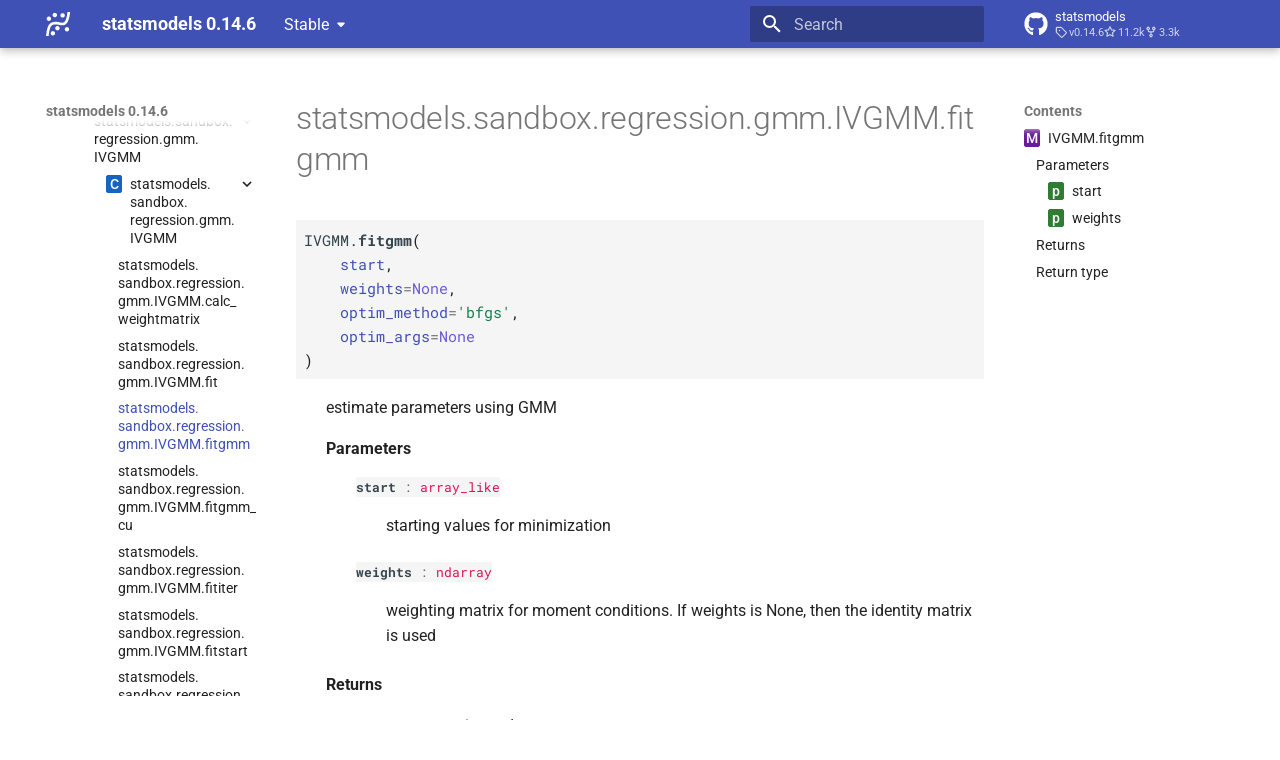

--- FILE ---
content_type: text/html; charset=utf-8
request_url: https://www.statsmodels.org/stable/generated/statsmodels.sandbox.regression.gmm.IVGMM.fitgmm.html
body_size: 8108
content:




<!doctype html>
<html lang="en" class="no-js">
  <head>
    
      <meta charset="utf-8">
      <meta name="viewport" content="width=device-width,initial-scale=1">
      
      
      
      
        <link rel="prev" href="statsmodels.sandbox.regression.gmm.IVGMM.fit.html">
      
      
        <link rel="next" href="statsmodels.sandbox.regression.gmm.IVGMM.fitgmm_cu.html">
      
      
      <link rel="icon" href="../_static/favicon.ico">
    
    
  
      
        <title>statsmodels.sandbox.regression.gmm.IVGMM.fitgmm - statsmodels 0.14.6</title>
      
    
  <link rel="icon" type="image/png" sizes="32x32" href="../_static/icons/favicon-32x32.png">
  <link rel="icon" type="image/png" sizes="16x16" href="../_static/icons/favicon-16x16.png">
  <link rel="manifest" href="../_static/icons/site.webmanifest">
  <link rel="mask-icon" href="../_static/icons/safari-pinned-tab.svg" color="#919191">
  <meta name="msapplication-TileColor" content="#2b5797">
  <meta name="msapplication-config" content="../_static/icons/browserconfig.xml">
  <link rel="stylesheet" href="../_static/stylesheets/examples.css">
  <link rel="stylesheet" href="../_static/stylesheets/deprecation.css">
    
      
        
      
      


    
    
      
    
    
      
        
        
        <style>:root{--md-text-font:"Roboto";--md-code-font:"Roboto Mono"}</style>
      
    
        <link rel="stylesheet" type="text/css" href="../_static/sphinx_immaterial_theme.acf80fe7f4d9ef9e2.min.css?v=9e56d0d2" />
        <link rel="stylesheet" type="text/css" href="../_static/graphviz.css?v=fd3f3429" />
        <link rel="stylesheet" type="text/css" href="../_static/plot_directive.css" />
    <script>__md_scope=new URL("..",location),__md_hash=e=>[...e].reduce(((e,_)=>(e<<5)-e+_.charCodeAt(0)),0),__md_get=(e,_=localStorage,t=__md_scope)=>JSON.parse(_.getItem(t.pathname+"."+e)),__md_set=(e,_,t=localStorage,a=__md_scope)=>{try{t.setItem(a.pathname+"."+e,JSON.stringify(_))}catch(e){}}</script>
    
      

    
    
    
  </head>
  
  
    
    
    
    
    
    <body dir="ltr" data-md-color-scheme="default" data-md-color-primary="indigo" data-md-color-accent="blue">
  
    
    <input class="md-toggle" data-md-toggle="drawer" type="checkbox" id="__drawer" autocomplete="off">
    <input class="md-toggle" data-md-toggle="search" type="checkbox" id="__search" autocomplete="off">
    <label class="md-overlay" for="__drawer"></label>
    <div data-md-component="skip">
      
        
        <a href="#statsmodels.sandbox.regression.gmm.IVGMM.fitgmm" class="md-skip">
          Skip to content
        </a>
      
    </div>
    <div data-md-component="announce">
      
    </div>
    
      <div data-md-color-scheme="default" data-md-component="outdated" hidden>
        
      </div>
    
    
      

  

<header class="md-header md-header--shadow" data-md-component="header">
  <nav class="md-header__inner md-grid" aria-label="Header">
    <a href="../index.html" title="statsmodels 0.14.6" class="md-header__button md-logo" aria-label="statsmodels 0.14.6" data-md-component="logo">
      <img src="../_static/statsmodels-logo-v2-bw.svg" alt="logo">
    </a>
    <label class="md-header__button md-icon" for="__drawer">
      
      <svg xmlns="http://www.w3.org/2000/svg" viewBox="0 0 24 24"><path d="M3 6h18v2H3zm0 5h18v2H3zm0 5h18v2H3z"/></svg>
    </label>
    <div class="md-header__title" data-md-component="header-title">
      <div class="md-header__ellipsis">
        <div class="md-header__topic">
          <span class="md-ellipsis">
            statsmodels 0.14.6
          </span>
        </div>
        <div class="md-header__topic" data-md-component="header-topic">
          <span class="md-ellipsis">
            
              statsmodels.sandbox.regression.gmm.IVGMM.fitgmm
            
          </span>
        </div>
      </div>
    </div>
    
      
    
    
    
    
      <label class="md-header__button md-icon" for="__search">
        
        <svg xmlns="http://www.w3.org/2000/svg" viewBox="0 0 24 24"><path d="M9.5 3A6.5 6.5 0 0 1 16 9.5c0 1.61-.59 3.09-1.56 4.23l.27.27h.79l5 5-1.5 1.5-5-5v-.79l-.27-.27A6.52 6.52 0 0 1 9.5 16 6.5 6.5 0 0 1 3 9.5 6.5 6.5 0 0 1 9.5 3m0 2C7 5 5 7 5 9.5S7 14 9.5 14 14 12 14 9.5 12 5 9.5 5"/></svg>
      </label>
      <div class="md-search" data-md-component="search" role="dialog">
  <label class="md-search__overlay" for="__search"></label>
  <div class="md-search__inner" role="search">
    <form class="md-search__form" name="search">
      <input type="text" class="md-search__input" name="query" aria-label="Search" placeholder="Search" autocapitalize="off" autocorrect="off" autocomplete="off" spellcheck="false" data-md-component="search-query" required>
      <label class="md-search__icon md-icon" for="__search">
        
        <svg xmlns="http://www.w3.org/2000/svg" viewBox="0 0 24 24"><path d="M9.5 3A6.5 6.5 0 0 1 16 9.5c0 1.61-.59 3.09-1.56 4.23l.27.27h.79l5 5-1.5 1.5-5-5v-.79l-.27-.27A6.52 6.52 0 0 1 9.5 16 6.5 6.5 0 0 1 3 9.5 6.5 6.5 0 0 1 9.5 3m0 2C7 5 5 7 5 9.5S7 14 9.5 14 14 12 14 9.5 12 5 9.5 5"/></svg>
        
        <svg xmlns="http://www.w3.org/2000/svg" viewBox="0 0 24 24"><path d="M20 11v2H8l5.5 5.5-1.42 1.42L4.16 12l7.92-7.92L13.5 5.5 8 11z"/></svg>
      </label>
      <nav class="md-search__options" aria-label="Search">
        
        <button type="reset" class="md-search__icon md-icon" title="Clear" aria-label="Clear" tabindex="-1">
          
          <svg xmlns="http://www.w3.org/2000/svg" viewBox="0 0 24 24"><path d="M19 6.41 17.59 5 12 10.59 6.41 5 5 6.41 10.59 12 5 17.59 6.41 19 12 13.41 17.59 19 19 17.59 13.41 12z"/></svg>
        </button>
      </nav>
      
    </form>
    <div class="md-search__output">
      <div class="md-search__scrollwrap" tabindex="0" data-md-scrollfix>
        <div class="md-search-result" data-md-component="search-result">
          <div class="md-search-result__meta">
            Initializing search
          </div>
          <ol class="md-search-result__list" role="presentation"></ol>
        </div>
      </div>
    </div>
  </div>
</div>
    
    
      <div class="md-header__source">
        <a href="https://github.com/statsmodels/statsmodels/" title="Go to repository" class="md-source" data-md-component="source">
  <div class="md-source__icon md-icon">
    
    <svg xmlns="http://www.w3.org/2000/svg" viewBox="0 0 496 512"><!--! Font Awesome Free 6.7.2 by @fontawesome - https://fontawesome.com License - https://fontawesome.com/license/free (Icons: CC BY 4.0, Fonts: SIL OFL 1.1, Code: MIT License) Copyright 2024 Fonticons, Inc.--><path d="M165.9 397.4c0 2-2.3 3.6-5.2 3.6-3.3.3-5.6-1.3-5.6-3.6 0-2 2.3-3.6 5.2-3.6 3-.3 5.6 1.3 5.6 3.6m-31.1-4.5c-.7 2 1.3 4.3 4.3 4.9 2.6 1 5.6 0 6.2-2s-1.3-4.3-4.3-5.2c-2.6-.7-5.5.3-6.2 2.3m44.2-1.7c-2.9.7-4.9 2.6-4.6 4.9.3 2 2.9 3.3 5.9 2.6 2.9-.7 4.9-2.6 4.6-4.6-.3-1.9-3-3.2-5.9-2.9M244.8 8C106.1 8 0 113.3 0 252c0 110.9 69.8 205.8 169.5 239.2 12.8 2.3 17.3-5.6 17.3-12.1 0-6.2-.3-40.4-.3-61.4 0 0-70 15-84.7-29.8 0 0-11.4-29.1-27.8-36.6 0 0-22.9-15.7 1.6-15.4 0 0 24.9 2 38.6 25.8 21.9 38.6 58.6 27.5 72.9 20.9 2.3-16 8.8-27.1 16-33.7-55.9-6.2-112.3-14.3-112.3-110.5 0-27.5 7.6-41.3 23.6-58.9-2.6-6.5-11.1-33.3 2.6-67.9 20.9-6.5 69 27 69 27 20-5.6 41.5-8.5 62.8-8.5s42.8 2.9 62.8 8.5c0 0 48.1-33.6 69-27 13.7 34.7 5.2 61.4 2.6 67.9 16 17.7 25.8 31.5 25.8 58.9 0 96.5-58.9 104.2-114.8 110.5 9.2 7.9 17 22.9 17 46.4 0 33.7-.3 75.4-.3 83.6 0 6.5 4.6 14.4 17.3 12.1C428.2 457.8 496 362.9 496 252 496 113.3 383.5 8 244.8 8M97.2 352.9c-1.3 1-1 3.3.7 5.2 1.6 1.6 3.9 2.3 5.2 1 1.3-1 1-3.3-.7-5.2-1.6-1.6-3.9-2.3-5.2-1m-10.8-8.1c-.7 1.3.3 2.9 2.3 3.9 1.6 1 3.6.7 4.3-.7.7-1.3-.3-2.9-2.3-3.9-2-.6-3.6-.3-4.3.7m32.4 35.6c-1.6 1.3-1 4.3 1.3 6.2 2.3 2.3 5.2 2.6 6.5 1 1.3-1.3.7-4.3-1.3-6.2-2.2-2.3-5.2-2.6-6.5-1m-11.4-14.7c-1.6 1-1.6 3.6 0 5.9s4.3 3.3 5.6 2.3c1.6-1.3 1.6-3.9 0-6.2-1.4-2.3-4-3.3-5.6-2"/></svg>
  </div>
  <div class="md-source__repository">
    statsmodels
  </div>
</a>
      </div>
    
  </nav>
  
</header>
    
    <div class="md-container" data-md-component="container">
      
      
      
      
        
          
        
      
      <main class="md-main" data-md-component="main">
        <div class="md-main__inner md-grid">
          
            
              
              <div class="md-sidebar md-sidebar--primary" data-md-component="sidebar" data-md-type="navigation" >
                <div class="md-sidebar__scrollwrap">
                  <div class="md-sidebar__inner">
                    



<nav class="md-nav md-nav--primary" aria-label="Navigation" data-md-level="0">
  <label class="md-nav__title" for="__drawer">
    <a href="../index.html" title="statsmodels 0.14.6" class="md-nav__button md-logo" aria-label="statsmodels 0.14.6" data-md-component="logo">
      <img src="../_static/statsmodels-logo-v2-bw.svg" alt="logo">
    </a>
    statsmodels 0.14.6
  </label>
  
    <div class="md-nav__source">
      <a href="https://github.com/statsmodels/statsmodels/" title="Go to repository" class="md-source" data-md-component="source">
  <div class="md-source__icon md-icon">
    
    <svg xmlns="http://www.w3.org/2000/svg" viewBox="0 0 496 512"><!--! Font Awesome Free 6.7.2 by @fontawesome - https://fontawesome.com License - https://fontawesome.com/license/free (Icons: CC BY 4.0, Fonts: SIL OFL 1.1, Code: MIT License) Copyright 2024 Fonticons, Inc.--><path d="M165.9 397.4c0 2-2.3 3.6-5.2 3.6-3.3.3-5.6-1.3-5.6-3.6 0-2 2.3-3.6 5.2-3.6 3-.3 5.6 1.3 5.6 3.6m-31.1-4.5c-.7 2 1.3 4.3 4.3 4.9 2.6 1 5.6 0 6.2-2s-1.3-4.3-4.3-5.2c-2.6-.7-5.5.3-6.2 2.3m44.2-1.7c-2.9.7-4.9 2.6-4.6 4.9.3 2 2.9 3.3 5.9 2.6 2.9-.7 4.9-2.6 4.6-4.6-.3-1.9-3-3.2-5.9-2.9M244.8 8C106.1 8 0 113.3 0 252c0 110.9 69.8 205.8 169.5 239.2 12.8 2.3 17.3-5.6 17.3-12.1 0-6.2-.3-40.4-.3-61.4 0 0-70 15-84.7-29.8 0 0-11.4-29.1-27.8-36.6 0 0-22.9-15.7 1.6-15.4 0 0 24.9 2 38.6 25.8 21.9 38.6 58.6 27.5 72.9 20.9 2.3-16 8.8-27.1 16-33.7-55.9-6.2-112.3-14.3-112.3-110.5 0-27.5 7.6-41.3 23.6-58.9-2.6-6.5-11.1-33.3 2.6-67.9 20.9-6.5 69 27 69 27 20-5.6 41.5-8.5 62.8-8.5s42.8 2.9 62.8 8.5c0 0 48.1-33.6 69-27 13.7 34.7 5.2 61.4 2.6 67.9 16 17.7 25.8 31.5 25.8 58.9 0 96.5-58.9 104.2-114.8 110.5 9.2 7.9 17 22.9 17 46.4 0 33.7-.3 75.4-.3 83.6 0 6.5 4.6 14.4 17.3 12.1C428.2 457.8 496 362.9 496 252 496 113.3 383.5 8 244.8 8M97.2 352.9c-1.3 1-1 3.3.7 5.2 1.6 1.6 3.9 2.3 5.2 1 1.3-1 1-3.3-.7-5.2-1.6-1.6-3.9-2.3-5.2-1m-10.8-8.1c-.7 1.3.3 2.9 2.3 3.9 1.6 1 3.6.7 4.3-.7.7-1.3-.3-2.9-2.3-3.9-2-.6-3.6-.3-4.3.7m32.4 35.6c-1.6 1.3-1 4.3 1.3 6.2 2.3 2.3 5.2 2.6 6.5 1 1.3-1.3.7-4.3-1.3-6.2-2.2-2.3-5.2-2.6-6.5-1m-11.4-14.7c-1.6 1-1.6 3.6 0 5.9s4.3 3.3 5.6 2.3c1.6-1.3 1.6-3.9 0-6.2-1.4-2.3-4-3.3-5.6-2"/></svg>
  </div>
  <div class="md-source__repository">
    statsmodels
  </div>
</a>
    </div>
  
  <ul class="md-nav__list" data-md-scrollfix>
    
      
      
  
  
  
  
  
    <li class="md-nav__item">
      <a href="../install.html" class="md-nav__link">
        
  
  
  <span class="md-ellipsis">
    <span title="/install.rst (reference label)"><span>Installing statsmodels</span></span>
    
  </span>
  

      </a>
    </li>
  

    
      
      
  
  
  
  
  
    <li class="md-nav__item">
      <a href="../gettingstarted.html" class="md-nav__link">
        
  
  
  <span class="md-ellipsis">
    <span title="/gettingstarted.rst (reference label)"><span>Getting started</span></span>
    
  </span>
  

      </a>
    </li>
  

    
      
      
  
  
    
  
  
  
    
    
    
    <li class="md-nav__item md-nav__item--active md-nav__item--nested">
      
        
        
        <input class="md-nav__toggle md-toggle " type="checkbox" id="__nav_3" checked>
        
          
          <div class="md-nav__link md-nav__container">
            <a href="../user-guide.html" class="md-nav__link ">
              
  
  
  <span class="md-ellipsis">
    <span title="/user-guide.rst (reference label)"><span>User Guide</span></span>
    
  </span>
  

            </a>
            
              
              <label class="md-nav__link " for="__nav_3" id="__nav_3_label" tabindex="0">
                <span class="md-nav__icon md-icon"></span>
              </label>
            
          </div>
        
        <nav class="md-nav" data-md-level="1" aria-labelledby="__nav_3_label" aria-expanded="true">
          <label class="md-nav__title" for="__nav_3">
            <span class="md-nav__icon md-icon"></span>
            <span title="/user-guide.rst (reference label)"><span>User Guide</span></span>
          </label>
          <ul class="md-nav__list" data-md-scrollfix>
            
              
                
  
  
  
  
  
    <li class="md-nav__item">
      <a href="../user-guide.html#background" class="md-nav__link">
        
  
  
  <span class="md-ellipsis">
    <span title="/user-guide.rst#background (reference label)"><span>Background</span></span>
    
  </span>
  

      </a>
    </li>
  

              
            
              
                
  
  
  
  
  
    <li class="md-nav__item">
      <a href="../user-guide.html#regression-and-linear-models" class="md-nav__link">
        
  
  
  <span class="md-ellipsis">
    <span title="/user-guide.rst#regression-and-linear-models (reference label)"><span>Regression and Linear Models</span></span>
    
  </span>
  

      </a>
    </li>
  

              
            
              
                
  
  
  
  
  
    <li class="md-nav__item">
      <a href="../user-guide.html#time-series-analysis" class="md-nav__link">
        
  
  
  <span class="md-ellipsis">
    <span title="/user-guide.rst#time-series-analysis (reference label)"><span>Time Series Analysis</span></span>
    
  </span>
  

      </a>
    </li>
  

              
            
              
                
  
  
    
  
  
  
    
    
    
    <li class="md-nav__item md-nav__item--active md-nav__item--nested">
      
        
        
        <input class="md-nav__toggle md-toggle " type="checkbox" id="__nav_3_4" checked>
        
          
          <div class="md-nav__link md-nav__container">
            <a href="../user-guide.html#other-models" class="md-nav__link ">
              
  
  
  <span class="md-ellipsis">
    <span title="/user-guide.rst#other-models (reference label)"><span>Other Models</span></span>
    
  </span>
  

            </a>
            
              
              <label class="md-nav__link " for="__nav_3_4" id="__nav_3_4_label" tabindex="0">
                <span class="md-nav__icon md-icon"></span>
              </label>
            
          </div>
        
        <nav class="md-nav" data-md-level="2" aria-labelledby="__nav_3_4_label" aria-expanded="true">
          <label class="md-nav__title" for="__nav_3_4">
            <span class="md-nav__icon md-icon"></span>
            <span title="/user-guide.rst#other-models (reference label)"><span>Other Models</span></span>
          </label>
          <ul class="md-nav__list" data-md-scrollfix>
            
              
                
  
  
  
  
  
    <li class="md-nav__item">
      <a href="../duration.html" class="md-nav__link">
        
  
  
  <span class="md-ellipsis">
    <span title="/duration.rst (reference label)"><span>Methods for Survival and Duration Analysis</span></span>
    
  </span>
  

      </a>
    </li>
  

              
            
              
                
  
  
  
  
  
    <li class="md-nav__item">
      <a href="../nonparametric.html" class="md-nav__link">
        
  
  
  <span class="md-ellipsis">
    <span title="/nonparametric.rst (reference label)"><span>Nonparametric Methods nonparametric</span></span>
    
  </span>
  

      </a>
    </li>
  

              
            
              
                
  
  
    
  
  
  
    
    
    
    <li class="md-nav__item md-nav__item--active md-nav__item--nested">
      
        
        
        <input class="md-nav__toggle md-toggle " type="checkbox" id="__nav_3_4_3" checked>
        
          
          <div class="md-nav__link md-nav__container">
            <a href="../gmm.html" class="md-nav__link ">
              
  
  
  <span class="md-ellipsis">
    <span title="/gmm.rst (reference label)"><span>Generalized Method of Moments gmm</span></span>
    
  </span>
  

            </a>
            
              
              <label class="md-nav__link " for="__nav_3_4_3" id="__nav_3_4_3_label" tabindex="0">
                <span class="md-nav__icon md-icon"></span>
              </label>
            
          </div>
        
        <nav class="md-nav" data-md-level="3" aria-labelledby="__nav_3_4_3_label" aria-expanded="true">
          <label class="md-nav__title" for="__nav_3_4_3">
            <span class="md-nav__icon md-icon"></span>
            <span title="/gmm.rst (reference label)"><span>Generalized Method of Moments gmm</span></span>
          </label>
          <ul class="md-nav__list" data-md-scrollfix>
            
              
                
  
  
    
  
  
  
    
    
    
    <li class="md-nav__item md-nav__item--active md-nav__item--nested">
      
        
        
        <input class="md-nav__toggle md-toggle " type="checkbox" id="__nav_3_4_3_1" checked>
        
          
          <div class="md-nav__link md-nav__container">
            <a href="../gmm.html#module-statsmodels.sandbox.regression.gmm" class="md-nav__link ">
              
  
  
  <span class="md-ellipsis">
    <span title="statsmodels.sandbox.regression.gmm (Python module)"><span>Module Reference</span></span>
    
  </span>
  

            </a>
            
              
              <label class="md-nav__link " for="__nav_3_4_3_1" id="__nav_3_4_3_1_label" tabindex="0">
                <span class="md-nav__icon md-icon"></span>
              </label>
            
          </div>
        
        <nav class="md-nav" data-md-level="4" aria-labelledby="__nav_3_4_3_1_label" aria-expanded="true">
          <label class="md-nav__title" for="__nav_3_4_3_1">
            <span class="md-nav__icon md-icon"></span>
            <span title="statsmodels.sandbox.regression.gmm (Python module)"><span>Module Reference</span></span>
          </label>
          <ul class="md-nav__list" data-md-scrollfix>
            
              
                
  
  
  
  
  
    <li class="md-nav__item">
      <a href="statsmodels.sandbox.regression.gmm.GMM.html" class="md-nav__link">
        
  
  
  <span class="md-ellipsis">
    <span title="/generated/statsmodels.sandbox.regression.gmm.gmm.rst (reference label)"><span>statsmodels.<wbr>sandbox.<wbr>regression.<wbr>gmm.<wbr>GMM</span></span>
    
  </span>
  

      </a>
    </li>
  

              
            
              
                
  
  
  
  
  
    <li class="md-nav__item">
      <a href="statsmodels.sandbox.regression.gmm.GMMResults.html" class="md-nav__link">
        
  
  
  <span class="md-ellipsis">
    <span title="/generated/statsmodels.sandbox.regression.gmm.gmmresults.rst (reference label)"><span>statsmodels.<wbr>sandbox.<wbr>regression.<wbr>gmm.<wbr>GMMResults</span></span>
    
  </span>
  

      </a>
    </li>
  

              
            
              
                
  
  
  
  
  
    <li class="md-nav__item">
      <a href="statsmodels.sandbox.regression.gmm.IV2SLS.html" class="md-nav__link">
        
  
  
  <span class="md-ellipsis">
    <span title="/generated/statsmodels.sandbox.regression.gmm.iv2sls.rst (reference label)"><span>statsmodels.<wbr>sandbox.<wbr>regression.<wbr>gmm.<wbr>IV2SLS</span></span>
    
  </span>
  

      </a>
    </li>
  

              
            
              
                
  
  
    
  
  
  
    
    
    
    <li class="md-nav__item md-nav__item--active md-nav__item--nested">
      
        
        
        <input class="md-nav__toggle md-toggle " type="checkbox" id="__nav_3_4_3_1_4" checked>
        
          
          <div class="md-nav__link md-nav__container">
            <a href="statsmodels.sandbox.regression.gmm.IVGMM.html" class="md-nav__link ">
              
  
  
  <span class="md-ellipsis">
    <span title="/generated/statsmodels.sandbox.regression.gmm.ivgmm.rst (reference label)"><span>statsmodels.<wbr>sandbox.<wbr>regression.<wbr>gmm.<wbr>IVGMM</span></span>
    
  </span>
  

            </a>
            
              
              <label class="md-nav__link " for="__nav_3_4_3_1_4" id="__nav_3_4_3_1_4_label" tabindex="0">
                <span class="md-nav__icon md-icon"></span>
              </label>
            
          </div>
        
        <nav class="md-nav" data-md-level="5" aria-labelledby="__nav_3_4_3_1_4_label" aria-expanded="true">
          <label class="md-nav__title" for="__nav_3_4_3_1_4">
            <span class="md-nav__icon md-icon"></span>
            <span title="/generated/statsmodels.sandbox.regression.gmm.ivgmm.rst (reference label)"><span>statsmodels.<wbr>sandbox.<wbr>regression.<wbr>gmm.<wbr>IVGMM</span></span>
          </label>
          <ul class="md-nav__list" data-md-scrollfix>
            
              
                
  
  
    
  
  
  
    
    
    
    <li class="md-nav__item md-nav__item--active md-nav__item--nested">
      
        
        
        <input class="md-nav__toggle md-toggle " type="checkbox" id="__nav_3_4_3_1_4_1" checked>
        
          
          <div class="md-nav__link md-nav__container">
            <a href="statsmodels.sandbox.regression.gmm.IVGMM.html#statsmodels.sandbox.regression.gmm.IVGMM" class="md-nav__link ">
              
  
  
    <span aria-label="Python class" class="objinfo-icon objinfo-icon__data" title="Python class">C</span>
  
  <span class="md-ellipsis">
    <span title="statsmodels.sandbox.regression.gmm.IVGMM (Python class) — Basic class for instrumental variables estimation using GMM"><span>statsmodels.<wbr>sandbox.<wbr>regression.<wbr>gmm.<wbr>IVGMM</span></span>
    
  </span>
  

            </a>
            
              
              <label class="md-nav__link " for="__nav_3_4_3_1_4_1" id="__nav_3_4_3_1_4_1_label" tabindex="0">
                <span class="md-nav__icon md-icon"></span>
              </label>
            
          </div>
        
        <nav class="md-nav" data-md-level="6" aria-labelledby="__nav_3_4_3_1_4_1_label" aria-expanded="true">
          <label class="md-nav__title" for="__nav_3_4_3_1_4_1">
            <span class="md-nav__icon md-icon"></span>
            <span title="statsmodels.sandbox.regression.gmm.IVGMM (Python class) — Basic class for instrumental variables estimation using GMM"><span>statsmodels.<wbr>sandbox.<wbr>regression.<wbr>gmm.<wbr>IVGMM</span></span>
          </label>
          <ul class="md-nav__list" data-md-scrollfix>
            
              
                
  
  
  
  
  
    <li class="md-nav__item">
      <a href="statsmodels.sandbox.regression.gmm.IVGMM.calc_weightmatrix.html" class="md-nav__link">
        
  
  
  <span class="md-ellipsis">
    <span title="/generated/statsmodels.sandbox.regression.gmm.ivgmm.calc_weightmatrix.rst (reference label)"><span>statsmodels.<wbr>sandbox.<wbr>regression.<wbr>gmm.<wbr>IVGMM.<wbr>calc_<wbr>weightmatrix</span></span>
    
  </span>
  

      </a>
    </li>
  

              
            
              
                
  
  
  
  
  
    <li class="md-nav__item">
      <a href="statsmodels.sandbox.regression.gmm.IVGMM.fit.html" class="md-nav__link">
        
  
  
  <span class="md-ellipsis">
    <span title="/generated/statsmodels.sandbox.regression.gmm.ivgmm.fit.rst (reference label)"><span>statsmodels.<wbr>sandbox.<wbr>regression.<wbr>gmm.<wbr>IVGMM.<wbr>fit</span></span>
    
  </span>
  

      </a>
    </li>
  

              
            
              
                
  
  
    
  
    
  
  
  
    <li class="md-nav__item md-nav__item--active">
      
      
      <input class="md-nav__toggle md-toggle" type="checkbox" id="__toc">
      
        <label class="md-nav__link md-nav__link--active" for="__toc">
          
  
  
  <span class="md-ellipsis">
    <span title="/generated/statsmodels.sandbox.regression.gmm.ivgmm.fitgmm.rst (reference label)"><span>statsmodels.<wbr>sandbox.<wbr>regression.<wbr>gmm.<wbr>IVGMM.<wbr>fitgmm</span></span>
    
  </span>
  

          <span class="md-nav__icon md-icon"></span>
        </label>
      
      <a href="#" class="md-nav__link md-nav__link--active">
        
  
  
  <span class="md-ellipsis">
    <span title="/generated/statsmodels.sandbox.regression.gmm.ivgmm.fitgmm.rst (reference label)"><span>statsmodels.<wbr>sandbox.<wbr>regression.<wbr>gmm.<wbr>IVGMM.<wbr>fitgmm</span></span>
    
  </span>
  

      </a>
      
        

  

<nav class="md-nav md-nav--secondary">
  
  
    
  
  
    <label class="md-nav__title" for="__toc">
      <span class="md-nav__icon md-icon"></span>
      Contents
    </label>
    <ul class="md-nav__list" data-md-component="toc" data-md-scrollfix>
      
        <li class="md-nav__item">
  <a href="#statsmodels.sandbox.regression.gmm.IVGMM.fitgmm" class="md-nav__link">
    
      <span aria-label="Python method" class="objinfo-icon objinfo-icon__procedure" title="Python method">M</span>
    
    <span class="md-ellipsis">
      <span title="statsmodels.sandbox.regression.gmm.IVGMM.fitgmm (Python method) — estimate parameters using GMM"><span>IVGMM.<wbr>fitgmm</span></span>
    </span>
  </a>
  
    <nav class="md-nav" aria-label="IVGMM.fitgmm">
      <ul class="md-nav__list">
        
          <li class="md-nav__item">
  <a href="#statsmodels.sandbox.regression.gmm.IVGMM.fitgmm-parameters" class="md-nav__link">
    
    <span class="md-ellipsis">
      <span>Parameters</span>
    </span>
  </a>
  
    <nav class="md-nav" aria-label="Parameters">
      <ul class="md-nav__list">
        
          <li class="md-nav__item">
  <a href="#statsmodels.sandbox.regression.gmm.IVGMM.fitgmm.start" class="md-nav__link">
    
      <span aria-label="Python parameter" class="objinfo-icon objinfo-icon__sub-data" title="Python parameter">p</span>
    
    <span class="md-ellipsis">
      <span title="statsmodels.sandbox.regression.gmm.IVGMM.fitgmm.start (Python parameter) — starting values for minimization"><span>start</span></span>
    </span>
  </a>
  
</li>
        
          <li class="md-nav__item">
  <a href="#statsmodels.sandbox.regression.gmm.IVGMM.fitgmm.weights" class="md-nav__link">
    
      <span aria-label="Python parameter" class="objinfo-icon objinfo-icon__sub-data" title="Python parameter">p</span>
    
    <span class="md-ellipsis">
      <span title="statsmodels.sandbox.regression.gmm.IVGMM.fitgmm.weights (Python parameter) — weighting matrix for moment conditions."><span>weights</span></span>
    </span>
  </a>
  
</li>
        
      </ul>
    </nav>
  
</li>
        
          <li class="md-nav__item">
  <a href="#statsmodels.sandbox.regression.gmm.IVGMM.fitgmm-returns" class="md-nav__link">
    
    <span class="md-ellipsis">
      <span>Returns</span>
    </span>
  </a>
  
</li>
        
          <li class="md-nav__item">
  <a href="#statsmodels.sandbox.regression.gmm.IVGMM.fitgmm-return-type" class="md-nav__link">
    
    <span class="md-ellipsis">
      <span>Return type</span>
    </span>
  </a>
  
</li>
        
      </ul>
    </nav>
  
</li>
      
    </ul>
  
</nav>
      
    </li>
  

              
            
              
                
  
  
  
  
  
    <li class="md-nav__item">
      <a href="statsmodels.sandbox.regression.gmm.IVGMM.fitgmm_cu.html" class="md-nav__link">
        
  
  
  <span class="md-ellipsis">
    <span title="/generated/statsmodels.sandbox.regression.gmm.ivgmm.fitgmm_cu.rst (reference label)"><span>statsmodels.<wbr>sandbox.<wbr>regression.<wbr>gmm.<wbr>IVGMM.<wbr>fitgmm_<wbr>cu</span></span>
    
  </span>
  

      </a>
    </li>
  

              
            
              
                
  
  
  
  
  
    <li class="md-nav__item">
      <a href="statsmodels.sandbox.regression.gmm.IVGMM.fititer.html" class="md-nav__link">
        
  
  
  <span class="md-ellipsis">
    <span title="/generated/statsmodels.sandbox.regression.gmm.ivgmm.fititer.rst (reference label)"><span>statsmodels.<wbr>sandbox.<wbr>regression.<wbr>gmm.<wbr>IVGMM.<wbr>fititer</span></span>
    
  </span>
  

      </a>
    </li>
  

              
            
              
                
  
  
  
  
  
    <li class="md-nav__item">
      <a href="statsmodels.sandbox.regression.gmm.IVGMM.fitstart.html" class="md-nav__link">
        
  
  
  <span class="md-ellipsis">
    <span title="/generated/statsmodels.sandbox.regression.gmm.ivgmm.fitstart.rst (reference label)"><span>statsmodels.<wbr>sandbox.<wbr>regression.<wbr>gmm.<wbr>IVGMM.<wbr>fitstart</span></span>
    
  </span>
  

      </a>
    </li>
  

              
            
              
                
  
  
  
  
  
    <li class="md-nav__item">
      <a href="statsmodels.sandbox.regression.gmm.IVGMM.from_formula.html" class="md-nav__link">
        
  
  
  <span class="md-ellipsis">
    <span title="/generated/statsmodels.sandbox.regression.gmm.ivgmm.from_formula.rst (reference label)"><span>statsmodels.<wbr>sandbox.<wbr>regression.<wbr>gmm.<wbr>IVGMM.<wbr>from_<wbr>formula</span></span>
    
  </span>
  

      </a>
    </li>
  

              
            
              
                
  
  
  
  
  
    <li class="md-nav__item">
      <a href="statsmodels.sandbox.regression.gmm.IVGMM.get_error.html" class="md-nav__link">
        
  
  
  <span class="md-ellipsis">
    <span title="/generated/statsmodels.sandbox.regression.gmm.ivgmm.get_error.rst (reference label)"><span>statsmodels.<wbr>sandbox.<wbr>regression.<wbr>gmm.<wbr>IVGMM.<wbr>get_<wbr>error</span></span>
    
  </span>
  

      </a>
    </li>
  

              
            
              
                
  
  
  
  
  
    <li class="md-nav__item">
      <a href="statsmodels.sandbox.regression.gmm.IVGMM.gmmobjective.html" class="md-nav__link">
        
  
  
  <span class="md-ellipsis">
    <span title="/generated/statsmodels.sandbox.regression.gmm.ivgmm.gmmobjective.rst (reference label)"><span>statsmodels.<wbr>sandbox.<wbr>regression.<wbr>gmm.<wbr>IVGMM.<wbr>gmmobjective</span></span>
    
  </span>
  

      </a>
    </li>
  

              
            
              
                
  
  
  
  
  
    <li class="md-nav__item">
      <a href="statsmodels.sandbox.regression.gmm.IVGMM.gmmobjective_cu.html" class="md-nav__link">
        
  
  
  <span class="md-ellipsis">
    <span title="/generated/statsmodels.sandbox.regression.gmm.ivgmm.gmmobjective_cu.rst (reference label)"><span>statsmodels.<wbr>sandbox.<wbr>regression.<wbr>gmm.<wbr>IVGMM.<wbr>gmmobjective_<wbr>cu</span></span>
    
  </span>
  

      </a>
    </li>
  

              
            
              
                
  
  
  
  
  
    <li class="md-nav__item">
      <a href="statsmodels.sandbox.regression.gmm.IVGMM.gradient_momcond.html" class="md-nav__link">
        
  
  
  <span class="md-ellipsis">
    <span title="/generated/statsmodels.sandbox.regression.gmm.ivgmm.gradient_momcond.rst (reference label)"><span>statsmodels.<wbr>sandbox.<wbr>regression.<wbr>gmm.<wbr>IVGMM.<wbr>gradient_<wbr>momcond</span></span>
    
  </span>
  

      </a>
    </li>
  

              
            
              
                
  
  
  
  
  
    <li class="md-nav__item">
      <a href="statsmodels.sandbox.regression.gmm.IVGMM.momcond.html" class="md-nav__link">
        
  
  
  <span class="md-ellipsis">
    <span title="/generated/statsmodels.sandbox.regression.gmm.ivgmm.momcond.rst (reference label)"><span>statsmodels.<wbr>sandbox.<wbr>regression.<wbr>gmm.<wbr>IVGMM.<wbr>momcond</span></span>
    
  </span>
  

      </a>
    </li>
  

              
            
              
                
  
  
  
  
  
    <li class="md-nav__item">
      <a href="statsmodels.sandbox.regression.gmm.IVGMM.momcond_mean.html" class="md-nav__link">
        
  
  
  <span class="md-ellipsis">
    <span title="/generated/statsmodels.sandbox.regression.gmm.ivgmm.momcond_mean.rst (reference label)"><span>statsmodels.<wbr>sandbox.<wbr>regression.<wbr>gmm.<wbr>IVGMM.<wbr>momcond_<wbr>mean</span></span>
    
  </span>
  

      </a>
    </li>
  

              
            
              
                
  
  
  
  
  
    <li class="md-nav__item">
      <a href="statsmodels.sandbox.regression.gmm.IVGMM.predict.html" class="md-nav__link">
        
  
  
  <span class="md-ellipsis">
    <span title="/generated/statsmodels.sandbox.regression.gmm.ivgmm.predict.rst (reference label)"><span>statsmodels.<wbr>sandbox.<wbr>regression.<wbr>gmm.<wbr>IVGMM.<wbr>predict</span></span>
    
  </span>
  

      </a>
    </li>
  

              
            
              
                
  
  
  
  
  
    <li class="md-nav__item">
      <a href="statsmodels.sandbox.regression.gmm.IVGMM.score.html" class="md-nav__link">
        
  
  
  <span class="md-ellipsis">
    <span title="/generated/statsmodels.sandbox.regression.gmm.ivgmm.score.rst (reference label)"><span>statsmodels.<wbr>sandbox.<wbr>regression.<wbr>gmm.<wbr>IVGMM.<wbr>score</span></span>
    
  </span>
  

      </a>
    </li>
  

              
            
              
                
  
  
  
  
  
    <li class="md-nav__item">
      <a href="statsmodels.sandbox.regression.gmm.IVGMM.score_cu.html" class="md-nav__link">
        
  
  
  <span class="md-ellipsis">
    <span title="/generated/statsmodels.sandbox.regression.gmm.ivgmm.score_cu.rst (reference label)"><span>statsmodels.<wbr>sandbox.<wbr>regression.<wbr>gmm.<wbr>IVGMM.<wbr>score_<wbr>cu</span></span>
    
  </span>
  

      </a>
    </li>
  

              
            
              
                
  
  
  
  
  
    <li class="md-nav__item">
      <a href="statsmodels.sandbox.regression.gmm.IVGMM.set_param_names.html" class="md-nav__link">
        
  
  
  <span class="md-ellipsis">
    <span title="/generated/statsmodels.sandbox.regression.gmm.ivgmm.set_param_names.rst (reference label)"><span>statsmodels.<wbr>sandbox.<wbr>regression.<wbr>gmm.<wbr>IVGMM.<wbr>set_<wbr>param_<wbr>names</span></span>
    
  </span>
  

      </a>
    </li>
  

              
            
              
                
  
  
  
  
  
    <li class="md-nav__item">
      <a href="statsmodels.sandbox.regression.gmm.IVGMM.start_weights.html" class="md-nav__link">
        
  
  
  <span class="md-ellipsis">
    <span title="/generated/statsmodels.sandbox.regression.gmm.ivgmm.start_weights.rst (reference label)"><span>statsmodels.<wbr>sandbox.<wbr>regression.<wbr>gmm.<wbr>IVGMM.<wbr>start_<wbr>weights</span></span>
    
  </span>
  

      </a>
    </li>
  

              
            
              
                
  
  
  
  
  
    <li class="md-nav__item">
      <a href="statsmodels.sandbox.regression.gmm.IVGMM.endog_names.html" class="md-nav__link">
        
  
  
  <span class="md-ellipsis">
    <span title="/generated/statsmodels.sandbox.regression.gmm.ivgmm.endog_names.rst (reference label)"><span>statsmodels.<wbr>sandbox.<wbr>regression.<wbr>gmm.<wbr>IVGMM.<wbr>endog_<wbr>names</span></span>
    
  </span>
  

      </a>
    </li>
  

              
            
              
                
  
  
  
  
  
    <li class="md-nav__item">
      <a href="statsmodels.sandbox.regression.gmm.IVGMM.exog_names.html" class="md-nav__link">
        
  
  
  <span class="md-ellipsis">
    <span title="/generated/statsmodels.sandbox.regression.gmm.ivgmm.exog_names.rst (reference label)"><span>statsmodels.<wbr>sandbox.<wbr>regression.<wbr>gmm.<wbr>IVGMM.<wbr>exog_<wbr>names</span></span>
    
  </span>
  

      </a>
    </li>
  

              
            
              
                
  
  
  
  
  
    <li class="md-nav__item">
      <a href="statsmodels.sandbox.regression.gmm.IVGMM.results_class.html" class="md-nav__link">
        
  
  
  <span class="md-ellipsis">
    <span title="/generated/statsmodels.sandbox.regression.gmm.ivgmm.results_class.rst (reference label)"><span>statsmodels.<wbr>sandbox.<wbr>regression.<wbr>gmm.<wbr>IVGMM.<wbr>results_<wbr>class</span></span>
    
  </span>
  

      </a>
    </li>
  

              
            
          </ul>
        </nav>
      
    </li>
  
  

              
            
          </ul>
        </nav>
      
    </li>
  
  

              
            
              
                
  
  
  
  
  
    <li class="md-nav__item">
      <a href="statsmodels.sandbox.regression.gmm.IVGMMResults.html" class="md-nav__link">
        
  
  
  <span class="md-ellipsis">
    <span title="/generated/statsmodels.sandbox.regression.gmm.ivgmmresults.rst (reference label)"><span>statsmodels.<wbr>sandbox.<wbr>regression.<wbr>gmm.<wbr>IVGMMResults</span></span>
    
  </span>
  

      </a>
    </li>
  

              
            
              
                
  
  
  
  
  
    <li class="md-nav__item">
      <a href="statsmodels.sandbox.regression.gmm.IVRegressionResults.html" class="md-nav__link">
        
  
  
  <span class="md-ellipsis">
    <span title="/generated/statsmodels.sandbox.regression.gmm.ivregressionresults.rst (reference label)"><span>statsmodels.<wbr>sandbox.<wbr>regression.<wbr>gmm.<wbr>IVRegression<wbr>Results</span></span>
    
  </span>
  

      </a>
    </li>
  

              
            
              
                
  
  
  
  
  
    <li class="md-nav__item">
      <a href="statsmodels.sandbox.regression.gmm.LinearIVGMM.html" class="md-nav__link">
        
  
  
  <span class="md-ellipsis">
    <span title="/generated/statsmodels.sandbox.regression.gmm.linearivgmm.rst (reference label)"><span>statsmodels.<wbr>sandbox.<wbr>regression.<wbr>gmm.<wbr>Linear<wbr>IVGMM</span></span>
    
  </span>
  

      </a>
    </li>
  

              
            
              
                
  
  
  
  
  
    <li class="md-nav__item">
      <a href="statsmodels.sandbox.regression.gmm.NonlinearIVGMM.html" class="md-nav__link">
        
  
  
  <span class="md-ellipsis">
    <span title="/generated/statsmodels.sandbox.regression.gmm.nonlinearivgmm.rst (reference label)"><span>statsmodels.<wbr>sandbox.<wbr>regression.<wbr>gmm.<wbr>Nonlinear<wbr>IVGMM</span></span>
    
  </span>
  

      </a>
    </li>
  

              
            
          </ul>
        </nav>
      
    </li>
  
  

              
            
          </ul>
        </nav>
      
    </li>
  
  

              
            
              
                
  
  
  
  
  
    <li class="md-nav__item">
      <a href="../miscmodels.html" class="md-nav__link">
        
  
  
  <span class="md-ellipsis">
    <span title="/miscmodels.rst (reference label)"><span>Other Models miscmodels</span></span>
    
  </span>
  

      </a>
    </li>
  

              
            
              
                
  
  
  
  
  
    <li class="md-nav__item">
      <a href="../multivariate.html" class="md-nav__link">
        
  
  
  <span class="md-ellipsis">
    <span title="/multivariate.rst (reference label)"><span>Multivariate Statistics multivariate</span></span>
    
  </span>
  

      </a>
    </li>
  

              
            
          </ul>
        </nav>
      
    </li>
  
  

              
            
              
                
  
  
  
  
  
    <li class="md-nav__item">
      <a href="../user-guide.html#statistics-and-tools" class="md-nav__link">
        
  
  
  <span class="md-ellipsis">
    <span title="/user-guide.rst#statistics-and-tools (reference label)"><span>Statistics and Tools</span></span>
    
  </span>
  

      </a>
    </li>
  

              
            
              
                
  
  
  
  
  
    <li class="md-nav__item">
      <a href="../user-guide.html#data-sets" class="md-nav__link">
        
  
  
  <span class="md-ellipsis">
    <span title="/user-guide.rst#data-sets (reference label)"><span>Data Sets</span></span>
    
  </span>
  

      </a>
    </li>
  

              
            
              
                
  
  
  
  
  
    <li class="md-nav__item">
      <a href="../user-guide.html#sandbox" class="md-nav__link">
        
  
  
  <span class="md-ellipsis">
    <span title="/user-guide.rst#sandbox (reference label)"><span>Sandbox</span></span>
    
  </span>
  

      </a>
    </li>
  

              
            
          </ul>
        </nav>
      
    </li>
  
  

    
      
      
  
  
  
  
  
    <li class="md-nav__item">
      <a href="../examples/index.html" class="md-nav__link">
        
  
  
  <span class="md-ellipsis">
    <span title="/examples/index.rst (reference label)"><span>Examples</span></span>
    
  </span>
  

      </a>
    </li>
  

    
      
      
  
  
  
  
  
    <li class="md-nav__item">
      <a href="../api.html" class="md-nav__link">
        
  
  
  <span class="md-ellipsis">
    <span title="/api.rst (reference label)"><span>API Reference</span></span>
    
  </span>
  

      </a>
    </li>
  

    
      
      
  
  
  
  
  
    <li class="md-nav__item">
      <a href="../about.html" class="md-nav__link">
        
  
  
  <span class="md-ellipsis">
    <span title="/about.rst (reference label)"><span>About statsmodels</span></span>
    
  </span>
  

      </a>
    </li>
  

    
      
      
  
  
  
  
  
    <li class="md-nav__item">
      <a href="../dev/index.html" class="md-nav__link">
        
  
  
  <span class="md-ellipsis">
    <span title="/dev/index.rst (reference label)"><span>Developer Page</span></span>
    
  </span>
  

      </a>
    </li>
  

    
      
      
  
  
  
  
  
    <li class="md-nav__item">
      <a href="../release/index.html" class="md-nav__link">
        
  
  
  <span class="md-ellipsis">
    <span title="/release/index.rst (reference label)"><span>Release Notes</span></span>
    
  </span>
  

      </a>
    </li>
  

    
  </ul>
</nav>
                  </div>
                </div>
              </div>
            
            
              
              <div class="md-sidebar md-sidebar--secondary" data-md-component="sidebar" data-md-type="toc" >
                <div class="md-sidebar__scrollwrap">
                  <div class="md-sidebar__inner">
                    

  

<nav class="md-nav md-nav--secondary">
  
  
  
    <label class="md-nav__title" for="__toc">
      <span class="md-nav__icon md-icon"></span>
      Contents
    </label>
    <ul class="md-nav__list" data-md-component="toc" data-md-scrollfix>
      
        <li class="md-nav__item">
  <a href="#statsmodels.sandbox.regression.gmm.IVGMM.fitgmm" class="md-nav__link">
    
      <span aria-label="Python method" class="objinfo-icon objinfo-icon__procedure" title="Python method">M</span>
    
    <span class="md-ellipsis">
      <span title="statsmodels.sandbox.regression.gmm.IVGMM.fitgmm (Python method) — estimate parameters using GMM"><span>IVGMM.<wbr>fitgmm</span></span>
    </span>
  </a>
  
    <nav class="md-nav" aria-label="IVGMM.fitgmm">
      <ul class="md-nav__list">
        
          <li class="md-nav__item">
  <a href="#statsmodels.sandbox.regression.gmm.IVGMM.fitgmm-parameters" class="md-nav__link">
    
    <span class="md-ellipsis">
      <span>Parameters</span>
    </span>
  </a>
  
    <nav class="md-nav" aria-label="Parameters">
      <ul class="md-nav__list">
        
          <li class="md-nav__item">
  <a href="#statsmodels.sandbox.regression.gmm.IVGMM.fitgmm.start" class="md-nav__link">
    
      <span aria-label="Python parameter" class="objinfo-icon objinfo-icon__sub-data" title="Python parameter">p</span>
    
    <span class="md-ellipsis">
      <span title="statsmodels.sandbox.regression.gmm.IVGMM.fitgmm.start (Python parameter) — starting values for minimization"><span>start</span></span>
    </span>
  </a>
  
</li>
        
          <li class="md-nav__item">
  <a href="#statsmodels.sandbox.regression.gmm.IVGMM.fitgmm.weights" class="md-nav__link">
    
      <span aria-label="Python parameter" class="objinfo-icon objinfo-icon__sub-data" title="Python parameter">p</span>
    
    <span class="md-ellipsis">
      <span title="statsmodels.sandbox.regression.gmm.IVGMM.fitgmm.weights (Python parameter) — weighting matrix for moment conditions."><span>weights</span></span>
    </span>
  </a>
  
</li>
        
      </ul>
    </nav>
  
</li>
        
          <li class="md-nav__item">
  <a href="#statsmodels.sandbox.regression.gmm.IVGMM.fitgmm-returns" class="md-nav__link">
    
    <span class="md-ellipsis">
      <span>Returns</span>
    </span>
  </a>
  
</li>
        
          <li class="md-nav__item">
  <a href="#statsmodels.sandbox.regression.gmm.IVGMM.fitgmm-return-type" class="md-nav__link">
    
    <span class="md-ellipsis">
      <span>Return type</span>
    </span>
  </a>
  
</li>
        
      </ul>
    </nav>
  
</li>
      
    </ul>
  
</nav>
                  </div>
                </div>
              </div>
            
          
          
            <div class="md-content" data-md-component="content">
              <article class="md-content__inner md-typeset" role="main">
                
                
                  


<h1 id="statsmodels-sandbox-regression-gmm-ivgmm-fitgmm">statsmodels.sandbox.regression.gmm.IVGMM.fitgmm<a class="headerlink" href="#statsmodels-sandbox-regression-gmm-ivgmm-fitgmm" title="Link to this heading">¶</a></h1>
<dl class="py method objdesc">
<dt class="sig sig-object highlight sig-wrap py" id="statsmodels.sandbox.regression.gmm.IVGMM.fitgmm">
<span class="sig-prename descclassname"><span class="pre">IVGMM.</span></span><span class="sig-name descname"><span class="pre">fitgmm</span></span><span class="sig-paren">(</span><span class="sig-param-decl"><em class="sig-param"><a class="n reference internal" href="#statsmodels.sandbox.regression.gmm.IVGMM.fitgmm.start" title="statsmodels.sandbox.regression.gmm.IVGMM.fitgmm.start (Python parameter) — starting values for minimization"><span class="n"><span class="pre">start</span></span></a></em>, </span><span class="sig-param-decl"><em class="sig-param"><a class="n reference internal" href="#statsmodels.sandbox.regression.gmm.IVGMM.fitgmm.weights" title="statsmodels.sandbox.regression.gmm.IVGMM.fitgmm.weights (Python parameter) — weighting matrix for moment conditions."><span class="n"><span class="pre">weights</span></span></a><span class="o"><span class="pre">=</span></span><code class="code python default_value docutils literal highlight highlight-python"><span class="kc">None</span></code></em>, </span><span class="sig-param-decl"><em class="sig-param"><a class="n reference internal" href="#statsmodels.sandbox.regression.gmm.IVGMM.fitgmm" title="statsmodels.sandbox.regression.gmm.IVGMM.fitgmm.optim_method (Python parameter)"><span class="n"><span class="pre">optim_method</span></span></a><span class="o"><span class="pre">=</span></span><code class="code python default_value docutils literal highlight highlight-python"><span class="s1">&#39;bfgs&#39;</span></code></em>, </span><span class="sig-param-decl"><em class="sig-param"><a class="n reference internal" href="#statsmodels.sandbox.regression.gmm.IVGMM.fitgmm" title="statsmodels.sandbox.regression.gmm.IVGMM.fitgmm.optim_args (Python parameter)"><span class="n"><span class="pre">optim_args</span></span></a><span class="o"><span class="pre">=</span></span><code class="code python default_value docutils literal highlight highlight-python"><span class="kc">None</span></code></em></span><span class="sig-paren">)</span><a class="headerlink" href="#statsmodels.sandbox.regression.gmm.IVGMM.fitgmm" title="Link to this definition">¶</a></dt>
<dd><p>estimate parameters using GMM</p>
<dl class="field-list simple">
<dt class="field-odd" id="statsmodels.sandbox.regression.gmm.IVGMM.fitgmm-parameters">Parameters<span class="colon">:</span><a class="headerlink" href="#statsmodels.sandbox.regression.gmm.IVGMM.fitgmm-parameters" title="Permalink to this headline">¶</a></dt>
<dd class="field-odd"><dl class="simple api-field highlight">
<dt id="statsmodels.sandbox.regression.gmm.IVGMM.fitgmm.start"><span class="sig-name descname">start</span><span class="p"> : </span><span class="desctype"><span class="desctype">array_like</span></span><a class="headerlink" href="#statsmodels.sandbox.regression.gmm.IVGMM.fitgmm.start" title="Permalink to this definition">¶</a></dt><dd><p>starting values for minimization</p>
</dd>
<dt id="statsmodels.sandbox.regression.gmm.IVGMM.fitgmm.weights"><span class="sig-name descname">weights</span><span class="p"> : </span><span class="desctype"><span class="desctype">ndarray</span></span><a class="headerlink" href="#statsmodels.sandbox.regression.gmm.IVGMM.fitgmm.weights" title="Permalink to this definition">¶</a></dt><dd><p>weighting matrix for moment conditions. If weights is None, then
the identity matrix is used</p>
</dd>
</dl>
</dd>
<dt class="field-even" id="statsmodels.sandbox.regression.gmm.IVGMM.fitgmm-returns">Returns<span class="colon">:</span><a class="headerlink" href="#statsmodels.sandbox.regression.gmm.IVGMM.fitgmm-returns" title="Permalink to this headline">¶</a></dt>
<dd class="field-even"><p><strong>paramest</strong> – estimated parameters</p>
</dd>
<dt class="field-odd" id="statsmodels.sandbox.regression.gmm.IVGMM.fitgmm-return-type">Return type<span class="colon">:</span><a class="headerlink" href="#statsmodels.sandbox.regression.gmm.IVGMM.fitgmm-return-type" title="Permalink to this headline">¶</a></dt>
<dd class="field-odd"><p>ndarray</p>
</dd>
</dl>
<p class="rubric">Notes</p>
<p>todo: add fixed parameter option, not here ???</p>
<p>uses scipy.optimize.fmin</p>
</dd></dl>







  
    
  
  


  <aside class="md-source-file">
    
      
  <span class="md-source-file__fact">
    <span class="md-icon" title="Last update">
      <svg xmlns="http://www.w3.org/2000/svg" viewBox="0 0 24 24"><path d="M21 13.1c-.1 0-.3.1-.4.2l-1 1 2.1 2.1 1-1c.2-.2.2-.6 0-.8l-1.3-1.3c-.1-.1-.2-.2-.4-.2m-1.9 1.8-6.1 6V23h2.1l6.1-6.1zM12.5 7v5.2l4 2.4-1 1L11 13V7zM11 21.9c-5.1-.5-9-4.8-9-9.9C2 6.5 6.5 2 12 2c5.3 0 9.6 4.1 10 9.3-.3-.1-.6-.2-1-.2s-.7.1-1 .2C19.6 7.2 16.2 4 12 4c-4.4 0-8 3.6-8 8 0 4.1 3.1 7.5 7.1 7.9l-.1.2z"/></svg>
    </span>
    Dec 05, 2025
  </span>

    
    
    
    
  </aside>





                
              </article>
            </div>
          
          
        </div>
        
      </main>
      
        <footer class="md-footer">
  
  
  
  <div class="md-footer-meta md-typeset">
    
    <div class="md-footer-meta__inner md-grid">
      <div class="md-copyright">
  
    <div class="md-footer-copyright__highlight">
        &#169; Copyright 2009-2023, Josef Perktold, Skipper Seabold, Jonathan Taylor, statsmodels-developers.
        
    </div>
  
    Created using
    <a href="https://www.sphinx-doc.org/" target="_blank" rel="noopener">Sphinx</a>
    7.3.7.
     and
    <a href="https://github.com/jbms/sphinx-immaterial/" target="_blank" rel="noopener">Sphinx-Immaterial</a>
  
</div>
      
        <div class="md-social">
  
    
    
    
    
    <a href="https://github.com/statsmodels/statsmodels/" target="_blank" rel="noopener" title="Source on github.com" class="md-social__link">
      <svg xmlns="http://www.w3.org/2000/svg" viewBox="0 0 496 512"><!--! Font Awesome Free 6.7.2 by @fontawesome - https://fontawesome.com License - https://fontawesome.com/license/free (Icons: CC BY 4.0, Fonts: SIL OFL 1.1, Code: MIT License) Copyright 2024 Fonticons, Inc.--><path d="M165.9 397.4c0 2-2.3 3.6-5.2 3.6-3.3.3-5.6-1.3-5.6-3.6 0-2 2.3-3.6 5.2-3.6 3-.3 5.6 1.3 5.6 3.6m-31.1-4.5c-.7 2 1.3 4.3 4.3 4.9 2.6 1 5.6 0 6.2-2s-1.3-4.3-4.3-5.2c-2.6-.7-5.5.3-6.2 2.3m44.2-1.7c-2.9.7-4.9 2.6-4.6 4.9.3 2 2.9 3.3 5.9 2.6 2.9-.7 4.9-2.6 4.6-4.6-.3-1.9-3-3.2-5.9-2.9M244.8 8C106.1 8 0 113.3 0 252c0 110.9 69.8 205.8 169.5 239.2 12.8 2.3 17.3-5.6 17.3-12.1 0-6.2-.3-40.4-.3-61.4 0 0-70 15-84.7-29.8 0 0-11.4-29.1-27.8-36.6 0 0-22.9-15.7 1.6-15.4 0 0 24.9 2 38.6 25.8 21.9 38.6 58.6 27.5 72.9 20.9 2.3-16 8.8-27.1 16-33.7-55.9-6.2-112.3-14.3-112.3-110.5 0-27.5 7.6-41.3 23.6-58.9-2.6-6.5-11.1-33.3 2.6-67.9 20.9-6.5 69 27 69 27 20-5.6 41.5-8.5 62.8-8.5s42.8 2.9 62.8 8.5c0 0 48.1-33.6 69-27 13.7 34.7 5.2 61.4 2.6 67.9 16 17.7 25.8 31.5 25.8 58.9 0 96.5-58.9 104.2-114.8 110.5 9.2 7.9 17 22.9 17 46.4 0 33.7-.3 75.4-.3 83.6 0 6.5 4.6 14.4 17.3 12.1C428.2 457.8 496 362.9 496 252 496 113.3 383.5 8 244.8 8M97.2 352.9c-1.3 1-1 3.3.7 5.2 1.6 1.6 3.9 2.3 5.2 1 1.3-1 1-3.3-.7-5.2-1.6-1.6-3.9-2.3-5.2-1m-10.8-8.1c-.7 1.3.3 2.9 2.3 3.9 1.6 1 3.6.7 4.3-.7.7-1.3-.3-2.9-2.3-3.9-2-.6-3.6-.3-4.3.7m32.4 35.6c-1.6 1.3-1 4.3 1.3 6.2 2.3 2.3 5.2 2.6 6.5 1 1.3-1.3.7-4.3-1.3-6.2-2.2-2.3-5.2-2.6-6.5-1m-11.4-14.7c-1.6 1-1.6 3.6 0 5.9s4.3 3.3 5.6 2.3c1.6-1.3 1.6-3.9 0-6.2-1.4-2.3-4-3.3-5.6-2"/></svg>
    </a>
  
    
    
    
    
      
      
    
    <a href="https://pypi.org/project/statsmodels/" target="_blank" rel="noopener" title="pypi.org" class="md-social__link">
      <svg xmlns="http://www.w3.org/2000/svg" viewBox="0 0 448 512"><!--! Font Awesome Free 6.7.2 by @fontawesome - https://fontawesome.com License - https://fontawesome.com/license/free (Icons: CC BY 4.0, Fonts: SIL OFL 1.1, Code: MIT License) Copyright 2024 Fonticons, Inc.--><path d="M439.8 200.5c-7.7-30.9-22.3-54.2-53.4-54.2h-40.1v47.4c0 36.8-31.2 67.8-66.8 67.8H172.7c-29.2 0-53.4 25-53.4 54.3v101.8c0 29 25.2 46 53.4 54.3 33.8 9.9 66.3 11.7 106.8 0 26.9-7.8 53.4-23.5 53.4-54.3v-40.7H226.2v-13.6h160.2c31.1 0 42.6-21.7 53.4-54.2 11.2-33.5 10.7-65.7 0-108.6M286.2 404c11.1 0 20.1 9.1 20.1 20.3 0 11.3-9 20.4-20.1 20.4-11 0-20.1-9.2-20.1-20.4.1-11.3 9.1-20.3 20.1-20.3M167.8 248.1h106.8c29.7 0 53.4-24.5 53.4-54.3V91.9c0-29-24.4-50.7-53.4-55.6-35.8-5.9-74.7-5.6-106.8.1-45.2 8-53.4 24.7-53.4 55.6v40.7h106.9v13.6h-147c-31.1 0-58.3 18.7-66.8 54.2-9.8 40.7-10.2 66.1 0 108.6 7.6 31.6 25.7 54.2 56.8 54.2H101v-48.8c0-35.3 30.5-66.4 66.8-66.4m-6.7-142.6c-11.1 0-20.1-9.1-20.1-20.3.1-11.3 9-20.4 20.1-20.4 11 0 20.1 9.2 20.1 20.4s-9 20.3-20.1 20.3"/></svg>
    </a>
  
    
    
    
    
      
      
    
    <a href="https://doi.org/10.5281/zenodo.593847" target="_blank" rel="noopener" title="doi.org" class="md-social__link">
      <svg xmlns="http://www.w3.org/2000/svg" viewBox="0 0 448 512"><!--! Font Awesome Free 6.7.2 by @fontawesome - https://fontawesome.com License - https://fontawesome.com/license/free (Icons: CC BY 4.0, Fonts: SIL OFL 1.1, Code: MIT License) Copyright 2024 Fonticons, Inc.--><path d="M0 216C0 149.7 53.7 96 120 96h8c17.7 0 32 14.3 32 32s-14.3 32-32 32h-8c-30.9 0-56 25.1-56 56v8h64c35.3 0 64 28.7 64 64v64c0 35.3-28.7 64-64 64H64c-35.3 0-64-28.7-64-64V216m256 0c0-66.3 53.7-120 120-120h8c17.7 0 32 14.3 32 32s-14.3 32-32 32h-8c-30.9 0-56 25.1-56 56v8h64c35.3 0 64 28.7 64 64v64c0 35.3-28.7 64-64 64h-64c-35.3 0-64-28.7-64-64V216"/></svg>
    </a>
  
</div>
      
    </div>
    
  </div>
</footer>
      
    </div>
    <div class="md-dialog" data-md-component="dialog">
      <div class="md-dialog__inner md-typeset"></div>
    </div>
    
    
    <script id="__config" type="application/json">{"base": "..", "features": [], "translations": {"clipboard.copied": "Copied to clipboard", "clipboard.copy": "Copy to clipboard", "search.result.more.one": "1 more on this page", "search.result.more.other": "# more on this page", "search.result.none": "No matching documents", "search.result.one": "1 matching document", "search.result.other": "# matching documents", "search.result.placeholder": "Type to start searching", "search.result.term.missing": "Missing", "select.version": "Select version"}, "version": {"provider": "mike", "staticVersions": null, "versionPath": "../versions-v3.json"}}</script>
    
      
        <script src="../_static/sphinx_immaterial_theme.32136f45f91ae6956.min.js?v=a7a9472a"></script>
        <script crossorigin="anonymous" integrity="sha256-Ae2Vz/4ePdIu6ZyI/5ZGsYnb+m0JlOmKPjt6XZ9JJkA=" src="https://cdnjs.cloudflare.com/ajax/libs/require.js/2.3.4/require.min.js"></script>
    
  </body>
</html>